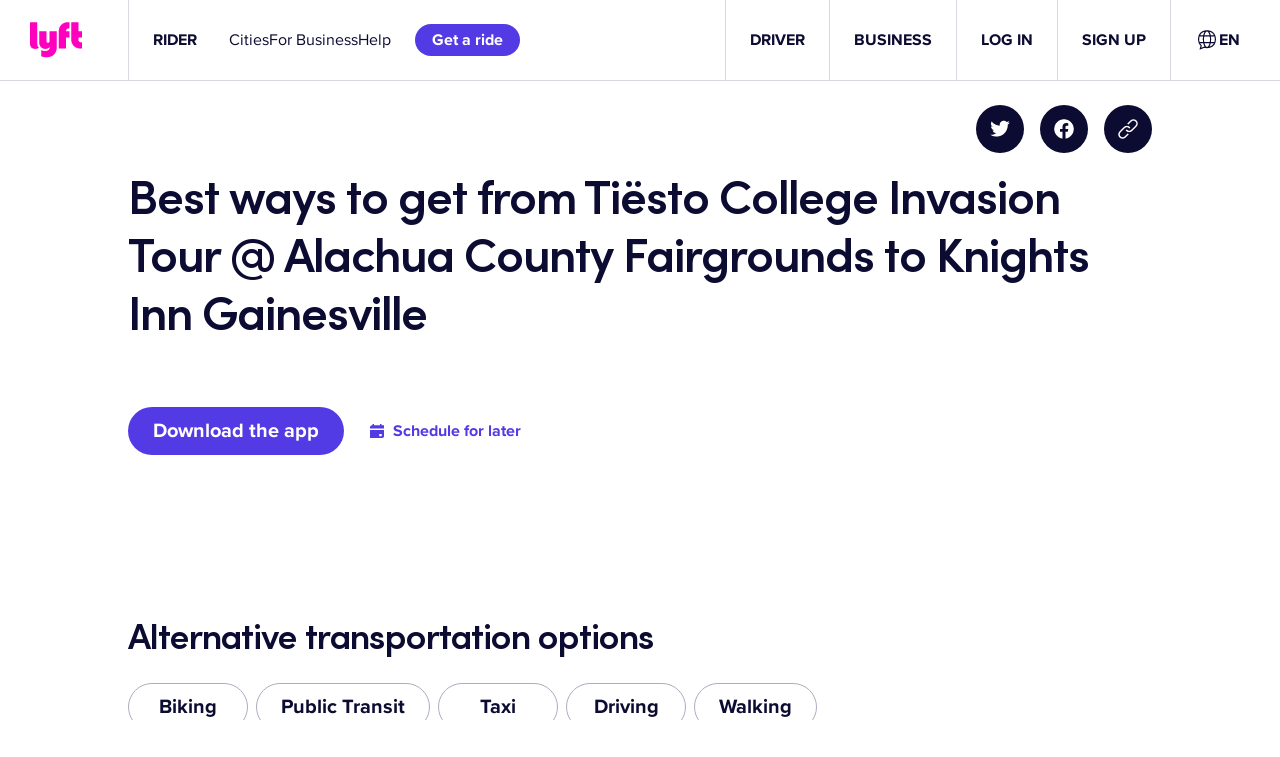

--- FILE ---
content_type: text/css
request_url: https://tags.srv.stackadapt.com/sa.css
body_size: -11
content:
:root {
    --sa-uid: '0-75b93a80-5adb-5178-57ef-5c035d4567af';
}